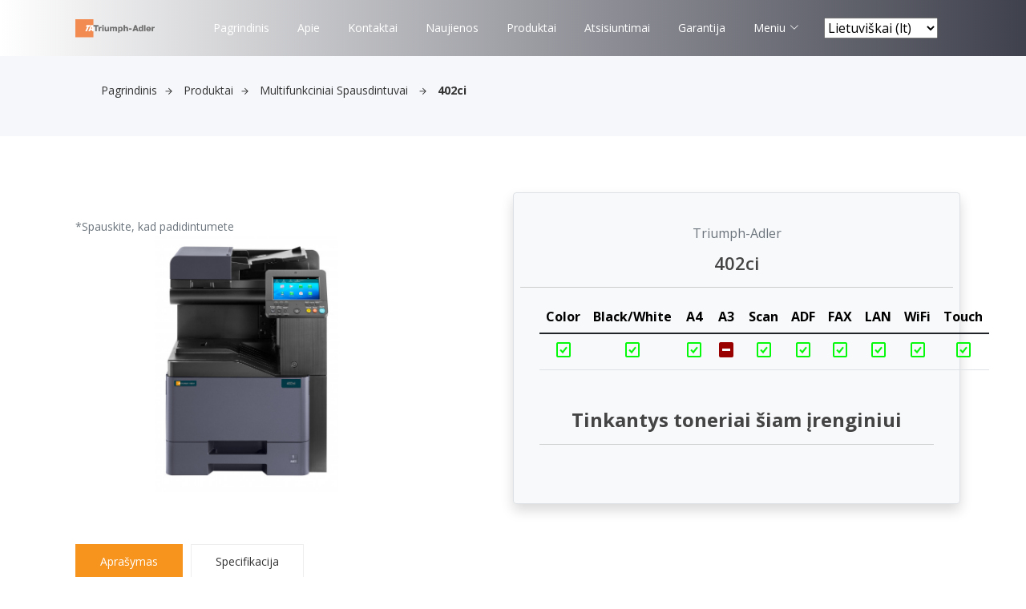

--- FILE ---
content_type: text/html; charset=utf-8
request_url: https://www.triumph-adler.lv/products/Multifunkciniai%20spausdintuvai/402ci/
body_size: 69182
content:

<!DOCTYPE html>
<html lang="en">

  
  
  

  <head>
    <meta charset="utf-8">
    <meta content="width=device-width, initial-scale=1.0" name="viewport">
    <meta name="theme-color" content="#ef6603">

    

<title>Triumph-Adler | 402ci</title>


    

<meta content="402ci - The 402ci A4 colour multifunctional boasts a number of flexibly extensible ancillaries from input to output. It is yours to choose from various original feeders: either an automatically recirculating one or one of two dual scanners that prevent your originals from damage. In terms of output the various finishing options include stapling as well as punching, if required. On top of all that the 402ci supports communication via NFC or Wi-Fi and ensures that your sensitive data are well protected at all times." name="description">


    

<meta content="402ci, Triumphadler, Office Equipment Solutions Baltia, TA" name="keywords">



    <!-- Favicons -->
    <link href="https://oes-bucket.s3.amazonaws.com/main/images/TA_favicon.png" rel="icon">
    <link href="https://oes-bucket.s3.amazonaws.com/main/images/apple-touch-icon.png" rel="apple-touch-icon">

    <!-- Google Fonts -->
    <link href="https://fonts.googleapis.com/css?family=Open+Sans:300,300i,400,400i,600,600i,700,700i|Raleway:300,300i,400,400i,500,500i,600,600i,700,700i|Poppins:300,300i,400,400i,500,500i,600,600i,700,700i" rel="stylesheet">

    <!-- Fontawesome -->
    <script src="https://kit.fontawesome.com/d18777c5e0.js" crossorigin="anonymous"></script>
    
    <!-- Vendor CSS Files -->
    <link href="https://cdn.jsdelivr.net/npm/bootstrap@5.3.3/dist/css/bootstrap.min.css" rel="stylesheet" integrity="sha384-QWTKZyjpPEjISv5WaRU9OFeRpok6YctnYmDr5pNlyT2bRjXh0JMhjY6hW+ALEwIH" crossorigin="anonymous">    <link href="https://oes-bucket.s3.amazonaws.com/main/assets/animate.css/animate.min.css" rel="stylesheet">
    <link href="https://oes-bucket.s3.amazonaws.com/main/assets/aos/aos.css" rel="stylesheet">
    <link href="https://oes-bucket.s3.amazonaws.com/main/assets/bootstrap/css/bootstrap.min.css" rel="stylesheet">
    <link href="https://oes-bucket.s3.amazonaws.com/main/assets/bootstrap-icons/bootstrap-icons.css" rel="stylesheet">
    <link href="https://oes-bucket.s3.amazonaws.com/main/assets/boxicons/css/boxicons.min.css" rel="stylesheet">
    <link href="https://oes-bucket.s3.amazonaws.com/main/assets/glightbox/css/glightbox.min.css" rel="stylesheet">
    <link href="https://oes-bucket.s3.amazonaws.com/main/assets/remixicon/remixicon.css" rel="stylesheet">
    <link href="https://oes-bucket.s3.amazonaws.com/main/assets/swiper/swiper-bundle.min.css" rel="stylesheet">
    <link href="https://oes-bucket.s3.amazonaws.com/main/assets/flex-slider/flexslider.css" rel="stylesheet">
    <link href="https://oes-bucket.s3.amazonaws.com/main/assets/owl-carousel/owl-carousel.css" rel="stylesheet">

    <!-- Template Styles -->
    <link href="https://oes-bucket.s3.amazonaws.com/main/styles/base-style.css" rel="stylesheet">
    <link href="https://oes-bucket.s3.amazonaws.com/main/styles/custom-style.css" rel="stylesheet">

    <!-- Extra HEAD Tag -->
    

<link href="https://oes-bucket.s3.amazonaws.com/main/styles/product-details-style.css" rel="stylesheet">
<link href="https://oes-bucket.s3.amazonaws.com/main/assets/themify-icons/themify-icons.css" rel="stylesheet">

<script src="https://cdnjs.cloudflare.com/ajax/libs/viewerjs/1.10.5/viewer.min.js"
  integrity="sha512-i5q29evO2Z4FHGCO+d5VLrwgre/l+vaud5qsVqQbPXvHmD9obORDrPIGFpP2+ep+HY+z41kAmVFRHqQAjSROmA=="
  crossorigin="anonymous" referrerpolicy="no-referrer"></script>

<link rel="stylesheet" href="https://cdnjs.cloudflare.com/ajax/libs/viewerjs/1.10.5/viewer.css"
  integrity="sha512-c7kgo7PyRiLnl7mPdTDaH0dUhJMpij4aXRMOHmXaFCu96jInpKc8sZ2U6lby3+mOpLSSlAndRtH6dIonO9qVEQ=="
  crossorigin="anonymous" referrerpolicy="no-referrer" />


  </head>

  <body>

    <!-- ======= Header ======= -->
    <header id="header" class="fixed-top d-flex align-items-center ">
      <div class="container d-flex align-items-center justify-content-between">

        <div class="logo">
          <a href="/"><img class="img img-responsive h-100" style="width: 65%; margin-top: 5%;" src="https://oes-bucket.s3.amazonaws.com/main/images/TA_logo.png" alt="triumph-adler"></a>
        </div>

        <nav id="navbar" class="navbar">
          <ul>
            <li><a class="nav-link scrollto" href="/#hero">Pagrindinis</a></li>
            <li><a class="nav-link scrollto" href="/#about">Apie</a></li>
            <li><a class="nav-link scrollto" href="/#contact">Kontaktai</a></li>
            <li><a class="nav-link" href="/news/">Naujienos</a></li>
            <li><a class="nav-link" href="/products/">Produktai</a></li>
            <li><a class="nav-link" href="/downloads/">Atsisiuntimai</a></li>
            <li><a class="nav-link" href="/warranty/">Garantija</a></li>
            <li class="dropdown"><a href="#"><span>Meniu</span> <i class="bi bi-chevron-down"></i></a>
              <ul>
                
                  <ul>
                    
                  </ul>
                </li>
                
                <li><a href="/tickets/new-ticket/">Registruoti gedimą</a></li>
                
                <!-- <li><a href="#">Drop Down 2</a></li> -->
              </ul>
            </li>
            <li class="nav-link">
              <form action="/i18n/setlang/" method="post"><input type="hidden" name="csrfmiddlewaretoken" value="iaGj1g769ddHLWg1PjAVH9gBTfQPhPUn6RFwlSuQdC3lxsQWobH1le3sFuy2GZTK">
                <input name="next" type="hidden" value="">
                <select name="language" onchange="this.form.submit()">
                    
                        <option value="lt" selected>
                            Lietuviškai (lt)
                        </option>
                    
                        <option value="en">
                            English (en)
                        </option>
                    
                        <option value="lv">
                            Latviešu (lv)
                        </option>
                    
                        <option value="et">
                            Eesti (et)
                        </option>
                    
                        <option value="fi">
                            Suomi (fi)
                        </option>
                    
                        <option value="ru">
                            Русский (ru)
                        </option>
                    
                        <option value="uk">
                            Українська (uk)
                        </option>
                    
                </select>
              </form>
          </li>
          </ul>
          <i class="bi bi-list mobile-nav-toggle"></i>
        </nav><!-- .navbar -->

      </div>
    </header><!-- End Header -->

    <main id="main">

      <div style="margin-top: 3.6%; margin-bottom: 7%;">
          <!-- NOTIFICATIONS & ALERTS -->
          
      
          <!-- DYNAMIC CONTENT FOR DJANGO BACKEND -->
          

<!-- Breadcrumbs -->
<div class="breadcrumbs">
  <div class="container">
    <div class="row">
      <div class="col-12">
        <div class="bread-inner">
          <ul class="bread-list">
            <li>
              <a href="/">Pagrindinis<i class="ti-arrow-right"></i></a>
            </li>
            <li>
              <a href="/products/">Produktai<i class="ti-arrow-right"></i></a>
            </li>
            <li>
              <a href="/products/?search=&category=Multifunkciniai spausdintuvai">
                 
                 
                Multifunkciniai spausdintuvai
                
                <i class="ti-arrow-right"></i>
              </a>
            </li>
            <li class="active"><a
                href="#"><b>402ci</b></a>
            </li>
          </ul>
        </div>
      </div>
    </div>
  </div>
</div>
<!-- End Breadcrumbs -->

<!-- Shop Single -->
<section class="shop single section">
  <div class="container">
    <div class="row">
      <div class="col-12">
        <div class="row">
          <div class="col-lg-6 col-12">
            <!-- Product Slider -->
            <div class="product-gallery">
              <!-- Images slider -->
              <div class="flexslider-thumbnails">
                <small class="text-muted">*Spauskite, kad padidintumete</small>
                <ul class="slides" id="productImages">
                  
                  <li data-thumb="https://oes-bucket.s3.amazonaws.com/products_images/aaf46b3e-d457-4cf6-a22b-8c0656effc1a.jfif" rel="adjustX:10, adjustY:10">
                    <img src="https://oes-bucket.s3.amazonaws.com/products_images/aaf46b3e-d457-4cf6-a22b-8c0656effc1a.jfif" alt="" />
                  </li>
                  
                  
                  
                  
                  
                </ul>
              </div>
              <!-- End Images slider -->
            </div>
            <!-- End Product slider -->
          </div>
          <div class="col-lg-6 col-12 bg-light p-2 border rounded shadow">
            <div class="product-des">
              <div class="short text-center">
                <p class="text-muted">Triumph-Adler</p>
                <h4>402ci</h4>
                <hr>
              </div>
              <div class="container text-left">
                <!-- Product attributes -->
                <table class="table table-hover text-center">
                  <thead>
                    <tr>
                      <th scope="col">Color</th>
                      <th scope="col">Black/White</th>
                      <th scope="col">A4</th>
                      <th scope="col">A3</th>
                      <th scope="col">Scan</th>
                      <th scope="col">ADF</th>
                      <th scope="col">FAX</th>
                      <th scope="col">LAN</th>
                      <th scope="col">WiFi</th>
                      <th scope="col">Touch</th>
                    </tr>
                  </thead>
                  <tbody>
                    <tr>
                      <th scope="row"> <i class='bx bx-check-square' style='color:#05f90b; font-size: 24px;'></i> </th>
                      <td> <i class='bx bx-check-square' style='color:#05f90b; font-size: 24px;'></i> </td>
                      <td> <i class='bx bx-check-square' style='color:#05f90b; font-size: 24px;'></i> </td>
                      <td> <i class='bx bxs-minus-square' style='color:#990000; font-size: 24px;'></i> </td>
                      <td> <i class='bx bx-check-square' style='color:#05f90b; font-size: 24px;'></i> </td>
                      <td> <i class='bx bx-check-square' style='color:#05f90b; font-size: 24px;'></i> </td>
                      <td> <i class='bx bx-check-square' style='color:#05f90b; font-size: 24px;'></i> </td>
                      <td> <i class='bx bx-check-square' style='color:#05f90b; font-size: 24px;'></i> </td>
                      <td> <i class='bx bx-check-square' style='color:#05f90b; font-size: 24px;'></i> </td>
                      <td> <i class='bx bx-check-square' style='color:#05f90b; font-size: 24px;'></i> </td>
                    </tr>
                  </tbody>
                </table>
              </div>
              <!--/ End Description -->
            </div>
            <div class="container text-center mt-5">
              <h4><b>Tinkantys toneriai šiam įrenginiui</b></h4>
              <hr>
              <div class="owl-carousel popular-slider">
                
              </div>
            </div>
          </div>
        </div>
        <div class="row">
          <div class="col-12">
            <div class="product-info">
              <div class="nav-main">
                <!-- Tab Nav -->
                <ul class="nav nav-tabs" id="myTab" role="tablist">
                  <li class="nav-item">
                    <a class="nav-link active" data-bs-toggle="tab" href="#description" role="tab">Aprašymas</a>
                  </li>
                  <li class="nav-item">
                    <a class="nav-link" id="reviews-tab" data-bs-toggle="tab" href="#reviews"
                      role="tab">Specifikacija</a>
                  </li>
                </ul>
                <!--/ End Tab Nav -->
              </div>
              <div class="tab-content" id="myTabContent">
                <!-- Description Tab -->
                <div class="tab-pane fade show active" id="description" role="tabpanel">
                  <div class="tab-single">
                    <div class="row">
                      <div class="col-12">
                        <div class="single-des">
                          <p>The 402ci A4 colour multifunctional boasts a number of flexibly extensible ancillaries from input to output. It is yours to choose from various original feeders: either an automatically recirculating one or one of two dual scanners that prevent your originals from damage. In terms of output the various finishing options include stapling as well as punching, if required. On top of all that the 402ci supports communication via NFC or Wi-Fi and ensures that your sensitive data are well protected at all times.</p>
                        </div>
                      </div>
                    </div>
                  </div>
                </div>
                <!--/ End Description Tab -->
                <!-- Reviews Tab -->
                <div class="tab-pane fade" id="reviews" role="tabpanel">
                  <div class="tab-single review-panel">
                    <div class="row">
                      <div class="col-12">
                        <div class="ratting-main">
                          <div>
                            <table
                            class="table table-responsive table-sm table-striped table-hover border text-center shadow bg-white">
                            <tbody>
                              
                              <tr>
                                <td width="50%"><b>Type</b></td>
                                <td width="50%">Desktop</td>
                              </tr>
                              
                              <tr>
                                <td width="50%"><b>Function</b></td>
                                <td width="50%">Copy, print, scan, optional: fax</td>
                              </tr>
                              
                              <tr>
                                <td width="50%"><b>Print technology</b></td>
                                <td width="50%">Laser colour and b/w</td>
                              </tr>
                              
                              <tr>
                                <td width="50%"><b>Original format</b></td>
                                <td width="50%">max A4 from platen glass</td>
                              </tr>
                              
                              <tr>
                                <td width="50%"><b>Print speed (DIN-A4, Simplex) B/W</b></td>
                                <td width="50%">40 b/w-pages/min.</td>
                              </tr>
                              
                              <tr>
                                <td width="50%"><b>Copy speed (DIN-A4, Simplex) B/W</b></td>
                                <td width="50%">40 b/w-pages/min.</td>
                              </tr>
                              
                              <tr>
                                <td width="50%"><b>Print speed (DIN-A4, Duplex) B/W</b></td>
                                <td width="50%">40 b/w-pages/min.</td>
                              </tr>
                              
                              <tr>
                                <td width="50%"><b>Copy speed (DIN-A4, Duplex) B/W</b></td>
                                <td width="50%">40 b/w-pages/min.</td>
                              </tr>
                              
                              <tr>
                                <td width="50%"><b>Print speed (DIN-A4, Simplex) Colour</b></td>
                                <td width="50%">40 colour pages/min</td>
                              </tr>
                              
                              <tr>
                                <td width="50%"><b>Copy speed (DIN-A4, Simplex) Colour</b></td>
                                <td width="50%">40 colour pages/min</td>
                              </tr>
                              
                              <tr>
                                <td width="50%"><b>Print speed (DIN-A4, Duplex) Colour</b></td>
                                <td width="50%">40 colour pages/min</td>
                              </tr>
                              
                              <tr>
                                <td width="50%"><b>Copy speed (DIN-A4, Duplex) Colour</b></td>
                                <td width="50%">40 colour pages/min</td>
                              </tr>
                              
                              <tr>
                                <td width="50%"><b>1st page (printing, colour)</b></td>
                                <td width="50%">6.4 seconds</td>
                              </tr>
                              
                              <tr>
                                <td width="50%"><b>1st page (printing, b/w)</b></td>
                                <td width="50%">5.4 seconds</td>
                              </tr>
                              
                              <tr>
                                <td width="50%"><b>1st page (copying, colour)</b></td>
                                <td width="50%">6.9 seconds</td>
                              </tr>
                              
                              <tr>
                                <td width="50%"><b>1st page (copying, b/w)</b></td>
                                <td width="50%">5.8 seconds</td>
                              </tr>
                              
                              <tr>
                                <td width="50%"><b>Warm-up time</b></td>
                                <td width="50%">24 seconds</td>
                              </tr>
                              
                              <tr>
                                <td width="50%"><b>Copy resolution</b></td>
                                <td width="50%">max 600 x 600 dpi</td>
                              </tr>
                              
                              <tr>
                                <td width="50%"><b>Greyscales</b></td>
                                <td width="50%">256</td>
                              </tr>
                              
                              <tr>
                                <td width="50%"><b>Paper feed (Universal cassettes amount)</b></td>
                                <td width="50%">1 x 500 sheet</td>
                              </tr>
                              
                              <tr>
                                <td width="50%"><b>Paper feed (1st cassette types)</b></td>
                                <td width="50%">A6R-A4</td>
                              </tr>
                              
                              <tr>
                                <td width="50%"><b>Paper feed (Multi-Bypass amount)</b></td>
                                <td width="50%">100 sheet multi-bypass (A6R-A3)</td>
                              </tr>
                              
                              <tr>
                                <td width="50%"><b>Paper feed (Multi-Bypass types)</b></td>
                                <td width="50%">A6R-A4 [min 70 x 148 mm, max 216 x 356 mm], Banner: max 216 mm (width) x 1,220 mm (length)</td>
                              </tr>
                              
                              <tr>
                                <td width="50%"><b>Paper weights (Universal cassette min)</b></td>
                                <td width="50%">60 g/m²</td>
                              </tr>
                              
                              <tr>
                                <td width="50%"><b>Paper weights (Universal cassette max)</b></td>
                                <td width="50%">220 g/m²</td>
                              </tr>
                              
                              <tr>
                                <td width="50%"><b>Paper weights (Multi-Bypass min)</b></td>
                                <td width="50%">60 g/m²</td>
                              </tr>
                              
                              <tr>
                                <td width="50%"><b>Paper weights (Multi-Bypass max)</b></td>
                                <td width="50%">220 g/m²</td>
                              </tr>
                              
                              <tr>
                                <td width="50%"><b>Paper weights (Duplex min)</b></td>
                                <td width="50%">60 g/m²</td>
                              </tr>
                              
                              <tr>
                                <td width="50%"><b>Paper weights (Duplex max)</b></td>
                                <td width="50%">220 g/m²</td>
                              </tr>
                              
                              <tr>
                                <td width="50%"><b>Paper weights (Banner min)</b></td>
                                <td width="50%">129 g/m²</td>
                              </tr>
                              
                              <tr>
                                <td width="50%"><b>Paper weights (Banner max)</b></td>
                                <td width="50%">163 g/m²</td>
                              </tr>
                              
                              <tr>
                                <td width="50%"><b>Paper output</b></td>
                                <td width="50%">500 sheet A4</td>
                              </tr>
                              
                              <tr>
                                <td width="50%"><b>System memory (RAM)</b></td>
                                <td width="50%">4 GB</td>
                              </tr>
                              
                              <tr>
                                <td width="50%"><b>System memory (SSD)</b></td>
                                <td width="50%">8 GB</td>
                              </tr>
                              
                              <tr>
                                <td width="50%"><b>System memory (HDD)</b></td>
                                <td width="50%">320 GB</td>
                              </tr>
                              
                              <tr>
                                <td width="50%"><b>Continuous copying (min)</b></td>
                                <td width="50%">1</td>
                              </tr>
                              
                              <tr>
                                <td width="50%"><b>Continuous copying (max)</b></td>
                                <td width="50%">9999</td>
                              </tr>
                              
                              <tr>
                                <td width="50%"><b>Zoom (min)</b></td>
                                <td width="50%">25 %</td>
                              </tr>
                              
                              <tr>
                                <td width="50%"><b>Zoom (max)</b></td>
                                <td width="50%">400 %</td>
                              </tr>
                              
                              <tr>
                                <td width="50%"><b>Zoom (step)</b></td>
                                <td width="50%">1 %</td>
                              </tr>
                              
                              <tr>
                                <td width="50%"><b>Functions</b></td>
                                <td width="50%">Adjustable colour touch screen (10.1 inch), duplex, job reservation, job programs, continuous scan, skip blank pages, N-up, quiet mode (half speed mode), login by function, 1000 management codes, encryption/overwriting of hard disk data (Data Security Kit and Trusted Platform Module)</td>
                              </tr>
                              
                              <tr>
                                <td width="50%"><b>Dimensions (height)</b></td>
                                <td width="50%">612.8 mm</td>
                              </tr>
                              
                              <tr>
                                <td width="50%"><b>Dimensions (width)</b></td>
                                <td width="50%">550 mm</td>
                              </tr>
                              
                              <tr>
                                <td width="50%"><b>Dimensions (depth)</b></td>
                                <td width="50%">550 mm</td>
                              </tr>
                              
                              <tr>
                                <td width="50%"><b>Weight</b></td>
                                <td width="50%">49.3 kg</td>
                              </tr>
                              
                              <tr>
                                <td width="50%"><b>Mains voltage</b></td>
                                <td width="50%">220/240 V</td>
                              </tr>
                              
                              <tr>
                                <td width="50%"><b>Utility frequency</b></td>
                                <td width="50%">50/60 Hz</td>
                              </tr>
                              
                              <tr>
                                <td width="50%"><b>Power consumption (max)</b></td>
                                <td width="50%">1404 W</td>
                              </tr>
                              
                              <tr>
                                <td width="50%"><b>Power consumption (busy)</b></td>
                                <td width="50%">652 W</td>
                              </tr>
                              
                              <tr>
                                <td width="50%"><b>Power consumption (standby)</b></td>
                                <td width="50%">84 W</td>
                              </tr>
                              
                              <tr>
                                <td width="50%"><b>Power consumption (sleep)</b></td>
                                <td width="50%">0.7 W</td>
                              </tr>
                              
                              <tr>
                                <td width="50%"><b>Power consumption (TEC)</b></td>
                                <td width="50%">0.55 kwh/week</td>
                              </tr>
                              
                              <tr>
                                <td width="50%"><b>Noise level (busy, b/w)</b></td>
                                <td width="50%">51.4 dB(A)</td>
                              </tr>
                              
                              <tr>
                                <td width="50%"><b>Noise level (busy, colour)</b></td>
                                <td width="50%">52 dB(A)</td>
                              </tr>
                              
                              <tr>
                                <td width="50%"><b>Noise level (standby)</b></td>
                                <td width="50%">undefined dB(A)</td>
                              </tr>
                              
                              <tr>
                                <td width="50%"><b>Safety</b></td>
                                <td width="50%">GS/TÜV, CE</td>
                              </tr>
                              
                              <tr>
                                <td width="50%"><b>Type</b></td>
                                <td width="50%">Integrated within the system</td>
                              </tr>
                              
                              <tr>
                                <td width="50%"><b>Print format</b></td>
                                <td width="50%">A6R-A4</td>
                              </tr>
                              
                              <tr>
                                <td width="50%"><b>Print resolution (min)</b></td>
                                <td width="50%">600 x 600 dpi</td>
                              </tr>
                              
                              <tr>
                                <td width="50%"><b>Print resolution (max)</b></td>
                                <td width="50%">1,200 x 1,200 dpi (reduced speed)</td>
                              </tr>
                              
                              <tr>
                                <td width="50%"><b>Processor</b></td>
                                <td width="50%">Freescale QorIQ T1024 (Dual Core) 1.0 GHz</td>
                              </tr>
                              
                              <tr>
                                <td width="50%"><b>Interfaces</b></td>
                                <td width="50%">USB 2.0, 10/100/1000BaseTX, USB host (3), NFC</td>
                              </tr>
                              
                              <tr>
                                <td width="50%"><b>Network protocols</b></td>
                                <td width="50%">TCP/IP, Net BEUI</td>
                              </tr>
                              
                              <tr>
                                <td width="50%"><b>Operating systems</b></td>
                                <td width="50%">Windows 7, Windows 8, Windows 8.1, Windows 10, Server 2008 R2, Server 2012 R2, Server 2016, Server 2019, Novell NetWare, Linux, Mac ex OS 10.9</td>
                              </tr>
                              
                              <tr>
                                <td width="50%"><b>Emulations</b></td>
                                <td width="50%">PCL6 (PCL 5c, XL), KPDL 3 (PostScript 3 compatible), PRESCRIBE Ilc, PDF 1.7, XPS, Open XPS</td>
                              </tr>
                              
                              <tr>
                                <td width="50%"><b>Functions</b></td>
                                <td width="50%">200 dpi, USB direct printing, PDF/XPS direct printing, printing of e-mails, private printing, barcode printing, quiet mode (half speed mode), Mobile Print (Android, iOS)/Apple AirPrint, Google Cloud Print, NFC, Wi-Fi</td>
                              </tr>
                              
                              <tr>
                                <td width="50%"><b>Scan type</b></td>
                                <td width="50%">CCD colour and b/w</td>
                              </tr>
                              
                              <tr>
                                <td width="50%"><b>Scan format</b></td>
                                <td width="50%">max A4</td>
                              </tr>
                              
                              <tr>
                                <td width="50%"><b>Scan speed (Feeder 1, simplex, colour)</b></td>
                                <td width="50%">65 DIN-A4-image pages/min. in 300 dpi</td>
                              </tr>
                              
                              <tr>
                                <td width="50%"><b>Scan speed (Feeder 1, simplex, b/w)</b></td>
                                <td width="50%">85 DIN-A4-image pages/min. in 300 dpi</td>
                              </tr>
                              
                              <tr>
                                <td width="50%"><b>Scan speed (Feeder 1, duplex, colour)</b></td>
                                <td width="50%">130 DIN-A4-image pages/min. in 300 dpi</td>
                              </tr>
                              
                              <tr>
                                <td width="50%"><b>Scan speed (Feeder 1, duplex, b/w)</b></td>
                                <td width="50%">170 DIN-A4-image pages/min. in 300 dpi</td>
                              </tr>
                              
                              <tr>
                                <td width="50%"><b>Optional feeder 1</b></td>
                                <td width="50%">DP-5130</td>
                              </tr>
                              
                              <tr>
                                <td width="50%"><b>Scan speed (Feeder 2, simplex, colour)</b></td>
                                <td width="50%">60 DIN-A4-image pages/min. in 300 dpi</td>
                              </tr>
                              
                              <tr>
                                <td width="50%"><b>Scan speed (Feeder 2, simplex, b/w)</b></td>
                                <td width="50%">60 DIN-A4-image pages/min. in 300 dpi</td>
                              </tr>
                              
                              <tr>
                                <td width="50%"><b>Scan speed (Feeder 2, duplex, colour)</b></td>
                                <td width="50%">120 DIN-A4-image pages/min. in 300 dpi</td>
                              </tr>
                              
                              <tr>
                                <td width="50%"><b>Scan speed (Feeder 2, duplex, b/w)</b></td>
                                <td width="50%">120 DIN-A4-image pages/min. in 300 dpi</td>
                              </tr>
                              
                              <tr>
                                <td width="50%"><b>Optional feeder</b></td>
                                <td width="50%">DP-5120</td>
                              </tr>
                              
                              <tr>
                                <td width="50%"><b>Scan resolution</b></td>
                                <td width="50%">200 dpi, 300 dpi, 400 dpi, 600 dpi</td>
                              </tr>
                              
                              <tr>
                                <td width="50%"><b>Scan mode</b></td>
                                <td width="50%">Photo, text, photo/text, optimised for OCR</td>
                              </tr>
                              
                              <tr>
                                <td width="50%"><b>File types</b></td>
                                <td width="50%">TIFF, JPEG, PDF, high compression PDF, encrypted PDF, XPS, OpenXPS, text-searchable PDF</td>
                              </tr>
                              
                              <tr>
                                <td width="50%"><b>Interfaces</b></td>
                                <td width="50%">10/100/1000BaseTX, USB 2.0</td>
                              </tr>
                              
                              <tr>
                                <td width="50%"><b>Network protocol</b></td>
                                <td width="50%">TCP/IP</td>
                              </tr>
                              
                              <tr>
                                <td width="50%"><b>Operating systems</b></td>
                                <td width="50%">Windows 7, Windows 8, Windows 8.1, Windows 10, Server 2008 R2, Server 2012 R2, Server 2016, Server 2019</td>
                              </tr>
                              
                              <tr>
                                <td width="50%"><b>Functions</b></td>
                                <td width="50%">Scan to SMB, scan to e-mail, scan to FTP, scan to USB, TWAIN scan, WSD scan, SMTP authentication, LDAP</td>
                              </tr>
                              
                              <tr>
                                <td width="50%"><b>Type</b></td>
                                <td width="50%">optional Fax System (10X)</td>
                              </tr>
                              
                              <tr>
                                <td width="50%"><b>Compatibility</b></td>
                                <td width="50%">Super G3</td>
                              </tr>
                              
                              <tr>
                                <td width="50%"><b>Original format</b></td>
                                <td width="50%">max A4</td>
                              </tr>
                              
                              <tr>
                                <td width="50%"><b>Modem speed</b></td>
                                <td width="50%">33.6 kbps</td>
                              </tr>
                              
                              <tr>
                                <td width="50%"><b>Transmission speed</b></td>
                                <td width="50%">3 seconds or less using JBIG</td>
                              </tr>
                              
                              <tr>
                                <td width="50%"><b>Compression method</b></td>
                                <td width="50%">JBIG, MMR, MR, MH</td>
                              </tr>
                              
                              <tr>
                                <td width="50%"><b>Fax resolution</b></td>
                                <td width="50%">max 600 x 600 dpi</td>
                              </tr>
                              
                              <tr>
                                <td width="50%"><b>Fax memory</b></td>
                                <td width="50%">170 MB</td>
                              </tr>
                              
                              <tr>
                                <td width="50%"><b>Abbreviated dial</b></td>
                                <td width="50%">2000 numbers</td>
                              </tr>
                              
                              <tr>
                                <td width="50%"><b>One touch dial</b></td>
                                <td width="50%">1000 numbers</td>
                              </tr>
                              
                              <tr>
                                <td width="50%"><b>Group dial</b></td>
                                <td width="50%">500 numbers</td>
                              </tr>
                              
                              <tr>
                                <td width="50%"><b>Operating systems</b></td>
                                <td width="50%">Windows 7, Windows 8, Windows 8.1, Windows 10, Server 2008 R2, Server 2012 R2, Server 2016, Server 2019</td>
                              </tr>
                              
                              <tr>
                                <td width="50%"><b>Functions</b></td>
                                <td width="50%">Network fax driver, automatic redialling, delayed transmission, max 2 fax kits for parallel transmission and reception</td>
                              </tr>
                              
                              <tr>
                                <td width="50%"><b>Original feeder</b></td>
                                <td width="50%">DP-5100 document processor with automatic reverse function (A6R-A4, banner paper up to 1,900 mm [length], capacity: 75 sheet A4, paper weight 50-120 g/m²), DP-5120 document processor with simultaneous duplex scanning (A6R-A4, banner paper up to 1,900 mm [length], capacity: 100 sheet A4, paper weight 50-120 g/m²), DP-5130 document processor with simultaneous duplex scanning, double feed and staple detection sensors (A6R-A4, banner paper up to 1,900 mm [length], capacity: 270 sheet A4, paper weight 50-120 g/m²)</td>
                              </tr>
                              
                              <tr>
                                <td width="50%"><b>Finisher</b></td>
                                <td width="50%">DF-5100 internal finisher (capacity: 300 sheet A4, stapling max 50 sheet A4), DF-5110 (capacity: 1,000 sheet A4, stapling max 50 sheet A4), DF-5120 (capacity: 3,200 sheet A4, stapling max 50 sheet A4, manual stapling also available, 2-/4-hole punching), PH-5110 hole punch unit for DF-5110 (2-/4-hole punching), MT-5100 multi tray (500 sheet + 5 x 100 sheet A4; cannot be combined with DF-5100/DF-5110/DF-5210/JS-5100)</td>
                              </tr>
                              
                              <tr>
                                <td width="50%"><b>Job Separator</b></td>
                                <td width="50%">JS-5100 (capacity: 100 sheet A4)</td>
                              </tr>
                              
                              <tr>
                                <td width="50%"><b>Paper feed</b></td>
                                <td width="50%">PF-5120 (1 x 500 sheet universal cassettes [A6R-A4]), PF-5130 (2 x 500 sheet universal cassettes [A6R-A4]), PF-5140 (2,000 sheet large capacity tray [A4]), 1 x PF-5120 is required for installation of PF-5130 or PF-5140!</td>
                              </tr>
                              
                              <tr>
                                <td width="50%"><b>Other options</b></td>
                                <td width="50%">Card authentication kit (B), Card reader holder (11), Scan extension kit (A), UG-33 ThinPrint® kit, UG-34 Emulation option kit, IB-50 Gigabit Ethernet card, IB-35/IB-51 WLAN card, Internet fax kit (A), NK-7100(B) Numeric Keyboard (10 keys), DT-5100 document tray, cabinet no. 74 (high), cabinet no. 75 (low)</td>
                              </tr>
                              
                            </tbody>
                          </table>
                          </div>
                        </div>
                      </div>
                    </div>
                  </div>
                </div>
                <!--/ End Reviews Tab -->
              </div>
            </div>
          </div>
        </div>
      </div>
    </div>
  </div>
</section>
<!--/ End Shop Single -->

<!-- Start Most Popular -->
<div class="product-area most-popular related-product section">
  <div class="container">
    <div class="row">
      <div class="col-12">
        <div class="section-title">
          <h2>Panašūs produktai</h2>
        </div>
      </div>
    </div>
    <div class="row">
      <div class="col-12">
        <div class="owl-carousel popular-slider border">
          
          <!-- Start Single Product -->
          <div class="single-product">
            <div class="product-img">
              <a
                href="/products/Multifunkciniai%20spausdintuvai/p-4020-mfp/">
                <img class="default-img" src="https://oes-bucket.s3.amazonaws.com/products_images/0128d49b-eada-461d-9544-9d0bdd1a826f.jfif"
                  alt="P-4020 MFP" />
              </a>
            </div>
            <div class="product-content text-center">
              <h3>
                <a href="#">P-4020 MFP</a>
              </h3>
            </div>
          </div>
          <!-- End Single Product -->
          
          <!-- Start Single Product -->
          <div class="single-product">
            <div class="product-img">
              <a
                href="/products/Multifunkciniai%20spausdintuvai/p-c3066i-mfp/">
                <img class="default-img" src="https://oes-bucket.s3.amazonaws.com/products_images/01173a94-21d1-4462-889e-b6837ce53b91.jfif"
                  alt="P-C3066i MFP" />
              </a>
            </div>
            <div class="product-content text-center">
              <h3>
                <a href="#">P-C3066i MFP</a>
              </h3>
            </div>
          </div>
          <!-- End Single Product -->
          
          <!-- Start Single Product -->
          <div class="single-product">
            <div class="product-img">
              <a
                href="/products/Multifunkciniai%20spausdintuvai/p-4025w-mfp/">
                <img class="default-img" src="https://oes-bucket.s3.amazonaws.com/products_images/94d76112-d644-4902-8341-3d09de36a5f9.jfif"
                  alt="P-4025w MFP" />
              </a>
            </div>
            <div class="product-content text-center">
              <h3>
                <a href="#">P-4025w MFP</a>
              </h3>
            </div>
          </div>
          <!-- End Single Product -->
          
          <!-- Start Single Product -->
          <div class="single-product">
            <div class="product-img">
              <a
                href="/products/Multifunkciniai%20spausdintuvai/357ci/">
                <img class="default-img" src="https://oes-bucket.s3.amazonaws.com/products_images/9c20b134-3729-41a9-90cb-048ef5570d1a.jfif"
                  alt="357ci" />
              </a>
            </div>
            <div class="product-content text-center">
              <h3>
                <a href="#">357ci</a>
              </h3>
            </div>
          </div>
          <!-- End Single Product -->
          
          <!-- Start Single Product -->
          <div class="single-product">
            <div class="product-img">
              <a
                href="/products/Multifunkciniai%20spausdintuvai/6008ci/">
                <img class="default-img" src="https://oes-bucket.s3.amazonaws.com/products_images/4b0cdcb6-da9b-4e39-a709-f3240aaaeb94.jfif"
                  alt="6008ci" />
              </a>
            </div>
            <div class="product-content text-center">
              <h3>
                <a href="#">6008ci</a>
              </h3>
            </div>
          </div>
          <!-- End Single Product -->
          
          <!-- Start Single Product -->
          <div class="single-product">
            <div class="product-img">
              <a
                href="/products/Multifunkciniai%20spausdintuvai/p-6038i-mfp/">
                <img class="default-img" src="https://oes-bucket.s3.amazonaws.com/products_images/33a4bd67-9a0c-45cc-b948-fbe824819bce.jfif"
                  alt="P-6038i MFP" />
              </a>
            </div>
            <div class="product-content text-center">
              <h3>
                <a href="#">P-6038i MFP</a>
              </h3>
            </div>
          </div>
          <!-- End Single Product -->
          
          <!-- Start Single Product -->
          <div class="single-product">
            <div class="product-img">
              <a
                href="/products/Multifunkciniai%20spausdintuvai/3508ci/">
                <img class="default-img" src="https://oes-bucket.s3.amazonaws.com/products_images/eebe9a00-a9f6-401e-9ed3-1b12750e04f5.jfif"
                  alt="3508ci" />
              </a>
            </div>
            <div class="product-content text-center">
              <h3>
                <a href="#">3508ci</a>
              </h3>
            </div>
          </div>
          <!-- End Single Product -->
          
          <!-- Start Single Product -->
          <div class="single-product">
            <div class="product-img">
              <a
                href="/products/Multifunkciniai%20spausdintuvai/p-c3566i-mfp/">
                <img class="default-img" src="https://oes-bucket.s3.amazonaws.com/products_images/852002b0-3f56-42b8-b87a-58a1b33b09ab_1.jfif"
                  alt="P-C3566i MFP" />
              </a>
            </div>
            <div class="product-content text-center">
              <h3>
                <a href="#">P-C3566i MFP</a>
              </h3>
            </div>
          </div>
          <!-- End Single Product -->
          
          <!-- Start Single Product -->
          <div class="single-product">
            <div class="product-img">
              <a
                href="/products/Multifunkciniai%20spausdintuvai/p-c2655w-mfp/">
                <img class="default-img" src="https://oes-bucket.s3.amazonaws.com/products_images/153f1464-d81f-4647-8606-5da10511e141.jfif"
                  alt="P-C2655w MFP" />
              </a>
            </div>
            <div class="product-content text-center">
              <h3>
                <a href="#">P-C2655w MFP</a>
              </h3>
            </div>
          </div>
          <!-- End Single Product -->
          
          <!-- Start Single Product -->
          <div class="single-product">
            <div class="product-img">
              <a
                href="/products/Multifunkciniai%20spausdintuvai/p-c3062i-mfp/">
                <img class="default-img" src="https://oes-bucket.s3.amazonaws.com/products_images/04f2b5a6-39cb-49d3-b99e-ea13068da275.jfif"
                  alt="P-C3062i MFP" />
              </a>
            </div>
            <div class="product-content text-center">
              <h3>
                <a href="#">P-C3062i MFP</a>
              </h3>
            </div>
          </div>
          <!-- End Single Product -->
          
          <!-- Start Single Product -->
          <div class="single-product">
            <div class="product-img">
              <a
                href="/products/Multifunkciniai%20spausdintuvai/8057i/">
                <img class="default-img" src="https://oes-bucket.s3.amazonaws.com/products_images/50f1aaae-eba2-4093-add5-983084431ce3.jfif"
                  alt="8057i" />
              </a>
            </div>
            <div class="product-content text-center">
              <h3>
                <a href="#">8057i</a>
              </h3>
            </div>
          </div>
          <!-- End Single Product -->
          
          <!-- Start Single Product -->
          <div class="single-product">
            <div class="product-img">
              <a
                href="/products/Multifunkciniai%20spausdintuvai/5058i/">
                <img class="default-img" src="https://oes-bucket.s3.amazonaws.com/products_images/69c5eff8-97ff-4b05-a7ef-df7a8fcf53a9.jfif"
                  alt="5058i" />
              </a>
            </div>
            <div class="product-content text-center">
              <h3>
                <a href="#">5058i</a>
              </h3>
            </div>
          </div>
          <!-- End Single Product -->
          
          <!-- Start Single Product -->
          <div class="single-product">
            <div class="product-img">
              <a
                href="/products/Multifunkciniai%20spausdintuvai/352ci/">
                <img class="default-img" src="https://oes-bucket.s3.amazonaws.com/products_images/9564b5c5-3754-4409-8292-8c6a781e53b7.jfif"
                  alt="352ci" />
              </a>
            </div>
            <div class="product-content text-center">
              <h3>
                <a href="#">352ci</a>
              </h3>
            </div>
          </div>
          <!-- End Single Product -->
          
          <!-- Start Single Product -->
          <div class="single-product">
            <div class="product-img">
              <a
                href="/products/Multifunkciniai%20spausdintuvai/502ci/">
                <img class="default-img" src="https://oes-bucket.s3.amazonaws.com/products_images/37b4845b-7355-44f4-ae35-d24feb7100e0.jfif"
                  alt="502ci" />
              </a>
            </div>
            <div class="product-content text-center">
              <h3>
                <a href="#">502ci</a>
              </h3>
            </div>
          </div>
          <!-- End Single Product -->
          
          <!-- Start Single Product -->
          <div class="single-product">
            <div class="product-img">
              <a
                href="/products/Multifunkciniai%20spausdintuvai/4062i/">
                <img class="default-img" src="https://oes-bucket.s3.amazonaws.com/products_images/4d9d66c2-d500-4247-917c-4f3e8ef37e50.jfif"
                  alt="4062i" />
              </a>
            </div>
            <div class="product-content text-center">
              <h3>
                <a href="#">4062i</a>
              </h3>
            </div>
          </div>
          <!-- End Single Product -->
          
          <!-- Start Single Product -->
          <div class="single-product">
            <div class="product-img">
              <a
                href="/products/Multifunkciniai%20spausdintuvai/2508ci/">
                <img class="default-img" src="https://oes-bucket.s3.amazonaws.com/products_images/b8b15059-c83a-4b77-9294-885304921b7e.jfif"
                  alt="2508ci" />
              </a>
            </div>
            <div class="product-content text-center">
              <h3>
                <a href="#">2508ci</a>
              </h3>
            </div>
          </div>
          <!-- End Single Product -->
          
          <!-- Start Single Product -->
          <div class="single-product">
            <div class="product-img">
              <a
                href="/products/Multifunkciniai%20spausdintuvai/p-4536i-mfp/">
                <img class="default-img" src="https://oes-bucket.s3.amazonaws.com/products_images/769135f2-f939-46dd-b484-c4000023781c.jfif"
                  alt="P-4536i MFP" />
              </a>
            </div>
            <div class="product-content text-center">
              <h3>
                <a href="#">P-4536i MFP</a>
              </h3>
            </div>
          </div>
          <!-- End Single Product -->
          
          <!-- Start Single Product -->
          <div class="single-product">
            <div class="product-img">
              <a
                href="/products/Multifunkciniai%20spausdintuvai/302ci/">
                <img class="default-img" src="https://oes-bucket.s3.amazonaws.com/products_images/6673c77c-fda4-4300-b725-1b923daea56d.jfif"
                  alt="302ci" />
              </a>
            </div>
            <div class="product-content text-center">
              <h3>
                <a href="#">302ci</a>
              </h3>
            </div>
          </div>
          <!-- End Single Product -->
          
          <!-- Start Single Product -->
          <div class="single-product">
            <div class="product-img">
              <a
                href="/products/Multifunkciniai%20spausdintuvai/p-4531-mfp/">
                <img class="default-img" src="https://oes-bucket.s3.amazonaws.com/products_images/65f4fb50-3677-4753-bb50-5e2b84c093f4.jfif"
                  alt="P-4531 MFP" />
              </a>
            </div>
            <div class="product-content text-center">
              <h3>
                <a href="#">P-4531 MFP</a>
              </h3>
            </div>
          </div>
          <!-- End Single Product -->
          
          <!-- Start Single Product -->
          <div class="single-product">
            <div class="product-img">
              <a
                href="/products/Multifunkciniai%20spausdintuvai/7058i/">
                <img class="default-img" src="https://oes-bucket.s3.amazonaws.com/products_images/73ae1705-7412-4f78-b367-1203cdf58cde.jfif"
                  alt="7058i" />
              </a>
            </div>
            <div class="product-content text-center">
              <h3>
                <a href="#">7058i</a>
              </h3>
            </div>
          </div>
          <!-- End Single Product -->
          
          <!-- Start Single Product -->
          <div class="single-product">
            <div class="product-img">
              <a
                href="/products/Multifunkciniai%20spausdintuvai/402ci/">
                <img class="default-img" src="https://oes-bucket.s3.amazonaws.com/products_images/aaf46b3e-d457-4cf6-a22b-8c0656effc1a.jfif"
                  alt="402ci" />
              </a>
            </div>
            <div class="product-content text-center">
              <h3>
                <a href="#">402ci</a>
              </h3>
            </div>
          </div>
          <!-- End Single Product -->
          
          <!-- Start Single Product -->
          <div class="single-product">
            <div class="product-img">
              <a
                href="/products/Multifunkciniai%20spausdintuvai/p-6038if-mfp/">
                <img class="default-img" src="https://oes-bucket.s3.amazonaws.com/products_images/ab340ad4-2c08-47af-90a2-2bb86d467b0a.jfif"
                  alt="P-6038if MFP" />
              </a>
            </div>
            <div class="product-content text-center">
              <h3>
                <a href="#">P-6038if MFP</a>
              </h3>
            </div>
          </div>
          <!-- End Single Product -->
          
          <!-- Start Single Product -->
          <div class="single-product">
            <div class="product-img">
              <a
                href="/products/Multifunkciniai%20spausdintuvai/p-4531i-mfp/">
                <img class="default-img" src="https://oes-bucket.s3.amazonaws.com/products_images/65fdd18b-19fe-464a-a6a5-342e9b2704e1.jfif"
                  alt="P-4531i MFP" />
              </a>
            </div>
            <div class="product-content text-center">
              <h3>
                <a href="#">P-4531i MFP</a>
              </h3>
            </div>
          </div>
          <!-- End Single Product -->
          
          <!-- Start Single Product -->
          <div class="single-product">
            <div class="product-img">
              <a
                href="/products/Multifunkciniai%20spausdintuvai/p-5536i-mfp/">
                <img class="default-img" src="https://oes-bucket.s3.amazonaws.com/products_images/79bd2a40-d5d0-4657-be2d-e9308322dbfc.jfif"
                  alt="P-5536i MFP" />
              </a>
            </div>
            <div class="product-content text-center">
              <h3>
                <a href="#">P-5536i MFP</a>
              </h3>
            </div>
          </div>
          <!-- End Single Product -->
          
          <!-- Start Single Product -->
          <div class="single-product">
            <div class="product-img">
              <a
                href="/products/Multifunkciniai%20spausdintuvai/3262i/">
                <img class="default-img" src="https://oes-bucket.s3.amazonaws.com/products_images/5c84fa95-9589-4e93-8f4f-5a9c4ecfe74b.jfif"
                  alt="3262i" />
              </a>
            </div>
            <div class="product-content text-center">
              <h3>
                <a href="#">3262i</a>
              </h3>
            </div>
          </div>
          <!-- End Single Product -->
          
          <!-- Start Single Product -->
          <div class="single-product">
            <div class="product-img">
              <a
                href="/products/Multifunkciniai%20spausdintuvai/5008ci/">
                <img class="default-img" src="https://oes-bucket.s3.amazonaws.com/products_images/ae83f958-7b9c-4374-9976-a14c3d2ffb2c.jfif"
                  alt="5008ci" />
              </a>
            </div>
            <div class="product-content text-center">
              <h3>
                <a href="#">5008ci</a>
              </h3>
            </div>
          </div>
          <!-- End Single Product -->
          
          <!-- Start Single Product -->
          <div class="single-product">
            <div class="product-img">
              <a
                href="/products/Multifunkciniai%20spausdintuvai/4008ci/">
                <img class="default-img" src="https://oes-bucket.s3.amazonaws.com/products_images/70034437-867d-4cc9-8d98-8494e88533e2.jfif"
                  alt="4008ci" />
              </a>
            </div>
            <div class="product-content text-center">
              <h3>
                <a href="#">4008ci</a>
              </h3>
            </div>
          </div>
          <!-- End Single Product -->
          
          <!-- Start Single Product -->
          <div class="single-product">
            <div class="product-img">
              <a
                href="/products/Multifunkciniai%20spausdintuvai/8307ci/">
                <img class="default-img" src="https://oes-bucket.s3.amazonaws.com/products_images/7791675b-2b1e-4983-adc9-5a069cf9155b.jfif"
                  alt="8307ci" />
              </a>
            </div>
            <div class="product-content text-center">
              <h3>
                <a href="#">8307ci</a>
              </h3>
            </div>
          </div>
          <!-- End Single Product -->
          
          <!-- Start Single Product -->
          <div class="single-product">
            <div class="product-img">
              <a
                href="/products/Multifunkciniai%20spausdintuvai/p-2540i-mfp/">
                <img class="default-img" src="https://oes-bucket.s3.amazonaws.com/products_images/4be1449b-afe0-42b2-b65f-22db47735447.jfif"
                  alt="P-2540i MFP" />
              </a>
            </div>
            <div class="product-content text-center">
              <h3>
                <a href="#">P-2540i MFP</a>
              </h3>
            </div>
          </div>
          <!-- End Single Product -->
          
          <!-- Start Single Product -->
          <div class="single-product">
            <div class="product-img">
              <a
                href="/products/Multifunkciniai%20spausdintuvai/6058i/">
                <img class="default-img" src="https://oes-bucket.s3.amazonaws.com/products_images/3f0d3ed1-4826-4ff5-82d4-e21158eebe0a.jfif"
                  alt="6058i" />
              </a>
            </div>
            <div class="product-content text-center">
              <h3>
                <a href="#">6058i</a>
              </h3>
            </div>
          </div>
          <!-- End Single Product -->
          
          <!-- Start Single Product -->
          <div class="single-product">
            <div class="product-img">
              <a
                href="/products/Multifunkciniai%20spausdintuvai/p-c2480i-mfp/">
                <img class="default-img" src="https://oes-bucket.s3.amazonaws.com/products_images/859263b8-8307-4acb-b75c-54dbd6683882.jfif"
                  alt="P-C2480i MFP" />
              </a>
            </div>
            <div class="product-content text-center">
              <h3>
                <a href="#">P-C2480i MFP</a>
              </h3>
            </div>
          </div>
          <!-- End Single Product -->
          
          <!-- Start Single Product -->
          <div class="single-product">
            <div class="product-img">
              <a
                href="/products/Multifunkciniai%20spausdintuvai/p-4026iw-mfp/">
                <img class="default-img" src="https://oes-bucket.s3.amazonaws.com/products_images/9bb0fe71-7fa6-4c63-8040-2f350102920a.jfif"
                  alt="P-4026iw MFP" />
              </a>
            </div>
            <div class="product-content text-center">
              <h3>
                <a href="#">P-4026iw MFP</a>
              </h3>
            </div>
          </div>
          <!-- End Single Product -->
          
          <!-- Start Single Product -->
          <div class="single-product">
            <div class="product-img">
              <a
                href="/products/Multifunkciniai%20spausdintuvai/p-3527w-mfp/">
                <img class="default-img" src="https://oes-bucket.s3.amazonaws.com/products_images/c0ab1ab8-f6fc-430b-8946-68760be1e81d.jfif"
                  alt="P-3527w MFP" />
              </a>
            </div>
            <div class="product-content text-center">
              <h3>
                <a href="#">P-3527w MFP</a>
              </h3>
            </div>
          </div>
          <!-- End Single Product -->
          
          <!-- Start Single Product -->
          <div class="single-product">
            <div class="product-img">
              <a
                href="/products/Multifunkciniai%20spausdintuvai/p-c3563i-mfp/">
                <img class="default-img" src="https://oes-bucket.s3.amazonaws.com/products_images/900x900-create-13866-P-C3563i-MFP-2-1718346236.jpg"
                  alt="P-C3563i MFP" />
              </a>
            </div>
            <div class="product-content text-center">
              <h3>
                <a href="#">P-C3563i MFP</a>
              </h3>
            </div>
          </div>
          <!-- End Single Product -->
          
          <!-- Start Single Product -->
          <div class="single-product">
            <div class="product-img">
              <a
                href="/products/Multifunkciniai%20spausdintuvai/p-4536-mfp/">
                <img class="default-img" src="https://oes-bucket.s3.amazonaws.com/products_images/186b5818-0d6c-423f-89d9-76ad0ebbb42b.jfif"
                  alt="P-4536 MFP" />
              </a>
            </div>
            <div class="product-content text-center">
              <h3>
                <a href="#">P-4536 MFP</a>
              </h3>
            </div>
          </div>
          <!-- End Single Product -->
          
        </div>
      </div>
    </div>
  </div>
</div>
<!-- End Most Popular Area -->

<script type="text/javascript">

  const gallery = new Viewer(document.getElementById('productImages'));
  
</script>


      
          <!-- PAGINATION SYSTEM -->
          <div class="container text-center mt-5">
               
          </div>
      </div>

    </main><!-- End #main -->

    <!-- ======= Footer ======= -->
    <footer id="footer">
      <div class="container">
        <h3>Triumphadler.lt</h3>
        <div class="copyright">
          <p style="color: #ef6603;">UAB Office Equipment Solutions Baltia</p> 
          <p>&copy; Visos teisės saugomos.</p>
        </div>
      </div>
    </footer><!-- End Footer -->

    <a href="#" class="back-to-top d-flex align-items-center justify-content-center"><i class="bi bi-arrow-up-short"></i></a>

    <script src="https://ajax.googleapis.com/ajax/libs/jquery/1/jquery.min.js"></script>

    <!-- Bootstrap -->
    <script src="https://cdn.jsdelivr.net/npm/@popperjs/core@2.11.8/dist/umd/popper.min.js" integrity="sha384-I7E8VVD/ismYTF4hNIPjVp/Zjvgyol6VFvRkX/vR+Vc4jQkC+hVqc2pM8ODewa9r" crossorigin="anonymous"></script>
    <script src="https://cdn.jsdelivr.net/npm/bootstrap@5.3.3/dist/js/bootstrap.min.js" integrity="sha384-0pUGZvbkm6XF6gxjEnlmuGrJXVbNuzT9qBBavbLwCsOGabYfZo0T0to5eqruptLy" crossorigin="anonymous"></script>    <!-- Vendor JS Files -->
    <script src="https://oes-bucket.s3.amazonaws.com/main/assets/aos/aos.js"></script>
    <script src="https://oes-bucket.s3.amazonaws.com/main/assets/bootstrap/js/bootstrap.bundle.min.js"></script>
    <script src="https://oes-bucket.s3.amazonaws.com/main/assets/glightbox/js/glightbox.min.js"></script>
    <script src="https://oes-bucket.s3.amazonaws.com/main/assets/isotope-layout/isotope.pkgd.min.js"></script>
    <script src="https://oes-bucket.s3.amazonaws.com/main/assets/swiper/swiper-bundle.min.js"></script>
    <script src="https://oes-bucket.s3.amazonaws.com/main/js/jquery.flexslider.js"></script>
    <script src="https://oes-bucket.s3.amazonaws.com/main/js/owl-carousel.js"></script>

    <!-- Template Main JS File -->
    <script src="https://oes-bucket.s3.amazonaws.com/main/js/main.js"></script>

    <!-- FACEBOOK PLUGINS -->
    <div id="fb-root"></div>

    <script async defer crossorigin="anonymous" src="https://connect.facebook.net/lt_LT/sdk.js#xfbml=1&version=v12.0&appId=408087760483084&autoLogAppEvents=1" nonce="vp7JZUVx"></script>

    <!-- Messenger Chat Plugin Code -->
    <div id="fb-customer-chat" class="fb-customerchat">
    </div>

    <script>

      var chatbox = document.getElementById('fb-customer-chat');
      chatbox.setAttribute("page_id", "623400911056684");
      chatbox.setAttribute("attribution", "biz_inbox");

      window.fbAsyncInit = function() {
        FB.init({
          xfbml            : true,
          version          : 'v12.0'
        });
      };

      (function(d, s, id) {
        var js, fjs = d.getElementsByTagName(s)[0];
        if (d.getElementById(id)) return;
        js = d.createElement(s); js.id = id;
        js.src = 'https://connect.facebook.net/en_US/sdk/xfbml.customerchat.js';
        fjs.parentNode.insertBefore(js, fjs);
      }(document, 'script', 'facebook-jssdk'));

    </script>

  </body>

</html>

--- FILE ---
content_type: text/css
request_url: https://oes-bucket.s3.amazonaws.com/main/styles/custom-style.css
body_size: 12185
content:
body {
  min-height: 100vh;
  margin: 0;
  position: relative;
}

.instructions-img {
  width: auto;
  object-fit: contain;
}

.wacheck {
  width: 55%;
}
/* ALL TABLES STYLE */
.custom-table {
  overflow-x: auto;
  margin-top: 7%;
  margin-bottom: 3%;
  padding-bottom: 3%;
}

.custom-table tr,
td {
  color: black;
}

.custom-table tr:hover td:hover {
  color: black;
}

.custom-table tr a {
  color: black;
  font-weight: bold;
}

.custom-table th[scope="row"] {
  color: black;
}

.custom-table th[scope="row"]:hover {
  color: #5a5a5a;
}

.custom-table a:hover {
  color: #5a5a5a;
}

@media (max-width: 768px) {
  .custom-table {
    margin-top: 15%;
  }
}

footer {
  position: absolute;
  width: 100%;
  bottom: 0;
}

/* ALL CUSTOM CONTAINERS STYLE */

.custom-container {
  padding-top: 2%;
  padding-bottom: 3%;
  font-family: "Poppins", sans-serif;
}

.product-details-container {
  padding-top: 2%;
  padding-bottom: 5%;
}

@media (max-width: 768px) {
  .custom-container {
    padding-top: 15%;
  }

  .product-details-container {
    padding-top: 20%;
  }
}

/* ALL FORMS STYLE */

.custom-form {
  padding: 20%;
  margin-top: -14%;
  margin-bottom: -15%;
  font-family: "Poppins", sans-serif;
  color: black;
}

.custom-form .form-group {
  padding-bottom: 3%;
}

@media (max-width: 768px) {
  .custom-form {
    text-align: center;
    float: center;
    margin-top: 10%;
    padding: 10%;
  }
}

.list-group {
  display: flex;
  flex-direction: column;
  padding-left: 0;
  margin-bottom: 0;
  border-radius: 0.25rem;
}

.list-group-item-action {
  width: 100%;
  color: #4d5154;
  text-align: inherit;
}
.list-group-item-action:hover,
.list-group-item-action:focus {
  z-index: 1;
  color: #4d5154;
  text-decoration: none;
  background-color: #f4f6f9;
}
.list-group-item-action:active {
  color: #8e9194;
  background-color: #eef0f3;
}

.list-group-item {
  position: relative;
  display: block;
  padding: 0.75rem 1.25rem;
  background-color: #ffffff;
  border: 1px solid #eef0f3;
}
.list-group-item:first-child {
  border-top-left-radius: inherit;
  border-top-right-radius: inherit;
}
.list-group-item:last-child {
  border-bottom-right-radius: inherit;
  border-bottom-left-radius: inherit;
}
.list-group-item.disabled,
.list-group-item:disabled {
  color: #6d7174;
  pointer-events: none;
  background-color: #ffffff;
}
.list-group-item.active {
  z-index: 2;
  color: #ffffff;
  background-color: #1b68ff;
  border-color: #1b68ff;
}
.list-group-item + .list-group-item {
  border-top-width: 0;
}
.list-group-item + .list-group-item.active {
  margin-top: -1px;
  border-top-width: 1px;
}

.list-group-horizontal {
  flex-direction: row;
}
.list-group-horizontal > .list-group-item:first-child {
  border-bottom-left-radius: 0.25rem;
  border-top-right-radius: 0;
}
.list-group-horizontal > .list-group-item:last-child {
  border-top-right-radius: 0.25rem;
  border-bottom-left-radius: 0;
}
.list-group-horizontal > .list-group-item.active {
  margin-top: 0;
}
.list-group-horizontal > .list-group-item + .list-group-item {
  border-top-width: 1px;
  border-left-width: 0;
}
.list-group-horizontal > .list-group-item + .list-group-item.active {
  margin-left: -1px;
  border-left-width: 1px;
}

@media (min-width: 576px) {
  .list-group-horizontal-sm {
    flex-direction: row;
  }
  .list-group-horizontal-sm > .list-group-item:first-child {
    border-bottom-left-radius: 0.25rem;
    border-top-right-radius: 0;
  }
  .list-group-horizontal-sm > .list-group-item:last-child {
    border-top-right-radius: 0.25rem;
    border-bottom-left-radius: 0;
  }
  .list-group-horizontal-sm > .list-group-item.active {
    margin-top: 0;
  }
  .list-group-horizontal-sm > .list-group-item + .list-group-item {
    border-top-width: 1px;
    border-left-width: 0;
  }
  .list-group-horizontal-sm > .list-group-item + .list-group-item.active {
    margin-left: -1px;
    border-left-width: 1px;
  }
}

@media (min-width: 768px) {
  .list-group-horizontal-md {
    flex-direction: row;
  }
  .list-group-horizontal-md > .list-group-item:first-child {
    border-bottom-left-radius: 0.25rem;
    border-top-right-radius: 0;
  }
  .list-group-horizontal-md > .list-group-item:last-child {
    border-top-right-radius: 0.25rem;
    border-bottom-left-radius: 0;
  }
  .list-group-horizontal-md > .list-group-item.active {
    margin-top: 0;
  }
  .list-group-horizontal-md > .list-group-item + .list-group-item {
    border-top-width: 1px;
    border-left-width: 0;
  }
  .list-group-horizontal-md > .list-group-item + .list-group-item.active {
    margin-left: -1px;
    border-left-width: 1px;
  }
}

@media (min-width: 992px) {
  .list-group-horizontal-lg {
    flex-direction: row;
  }
  .list-group-horizontal-lg > .list-group-item:first-child {
    border-bottom-left-radius: 0.25rem;
    border-top-right-radius: 0;
  }
  .list-group-horizontal-lg > .list-group-item:last-child {
    border-top-right-radius: 0.25rem;
    border-bottom-left-radius: 0;
  }
  .list-group-horizontal-lg > .list-group-item.active {
    margin-top: 0;
  }
  .list-group-horizontal-lg > .list-group-item + .list-group-item {
    border-top-width: 1px;
    border-left-width: 0;
  }
  .list-group-horizontal-lg > .list-group-item + .list-group-item.active {
    margin-left: -1px;
    border-left-width: 1px;
  }
}

@media (min-width: 1200px) {
  .list-group-horizontal-xl {
    flex-direction: row;
  }
  .list-group-horizontal-xl > .list-group-item:first-child {
    border-bottom-left-radius: 0.25rem;
    border-top-right-radius: 0;
  }
  .list-group-horizontal-xl > .list-group-item:last-child {
    border-top-right-radius: 0.25rem;
    border-bottom-left-radius: 0;
  }
  .list-group-horizontal-xl > .list-group-item.active {
    margin-top: 0;
  }
  .list-group-horizontal-xl > .list-group-item + .list-group-item {
    border-top-width: 1px;
    border-left-width: 0;
  }
  .list-group-horizontal-xl > .list-group-item + .list-group-item.active {
    margin-left: -1px;
    border-left-width: 1px;
  }
}

.list-group-flush {
  border-radius: 0;
}
.list-group-flush > .list-group-item {
  border-width: 0 0 1px;
}
.list-group-flush > .list-group-item:last-child {
  border-bottom-width: 0;
}

.list-group-item-primary {
  color: #0e3685;
  background-color: #bfd5ff;
}
.list-group-item-primary.list-group-item-action:hover,
.list-group-item-primary.list-group-item-action:focus {
  color: #0e3685;
  background-color: #a6c4ff;
}
.list-group-item-primary.list-group-item-action.active {
  color: #ffffff;
  background-color: #0e3685;
  border-color: #0e3685;
}

.list-group-item-secondary {
  color: #0a395d;
  background-color: #bdd6ea;
}
.list-group-item-secondary.list-group-item-action:hover,
.list-group-item-secondary.list-group-item-action:focus {
  color: #0a395d;
  background-color: #aacae4;
}
.list-group-item-secondary.list-group-item-action.active {
  color: #ffffff;
  background-color: #0a395d;
  border-color: #0a395d;
}

.list-group-item-success {
  color: #107259;
  background-color: #c0f5e8;
}
.list-group-item-success.list-group-item-action:hover,
.list-group-item-success.list-group-item-action:focus {
  color: #107259;
  background-color: #aaf2e0;
}
.list-group-item-success.list-group-item-action.active {
  color: #ffffff;
  background-color: #107259;
  border-color: #107259;
}

.list-group-item-info {
  color: #005d83;
  background-color: #b8eafe;
}
.list-group-item-info.list-group-item-action:hover,
.list-group-item-info.list-group-item-action:focus {
  color: #005d83;
  background-color: #9fe3fe;
}
.list-group-item-info.list-group-item-action.active {
  color: #ffffff;
  background-color: #005d83;
  border-color: #005d83;
}

.list-group-item-warning {
  color: #855701;
  background-color: #ffe7b8;
}
.list-group-item-warning.list-group-item-action:hover,
.list-group-item-warning.list-group-item-action:focus {
  color: #855701;
  background-color: #ffde9f;
}
.list-group-item-warning.list-group-item-action.active {
  color: #ffffff;
  background-color: #855701;
  border-color: #855701;
}

.list-group-item-danger {
  color: #721c24;
  background-color: #f5c6cb;
}
.list-group-item-danger.list-group-item-action:hover,
.list-group-item-danger.list-group-item-action:focus {
  color: #721c24;
  background-color: #f1b0b7;
}
.list-group-item-danger.list-group-item-action.active {
  color: #ffffff;
  background-color: #721c24;
  border-color: #721c24;
}

.list-group-item-light {
  color: #7f8081;
  background-color: #fcfcfd;
}
.list-group-item-light.list-group-item-action:hover,
.list-group-item-light.list-group-item-action:focus {
  color: #7f8081;
  background-color: #ededf3;
}
.list-group-item-light.list-group-item-action.active {
  color: #ffffff;
  background-color: #7f8081;
  border-color: #7f8081;
}

.list-group-item-dark {
  color: #17191c;
  background-color: #c4c5c6;
}
.list-group-item-dark.list-group-item-action:hover,
.list-group-item-dark.list-group-item-action:focus {
  color: #17191c;
  background-color: #b7b8b9;
}
.list-group-item-dark.list-group-item-action.active {
  color: #ffffff;
  background-color: #17191c;
  border-color: #17191c;
}

.cookie-card {
  position: fixed;
  bottom: 40px;
  right: 40px;
  width: 350px;
  flex-direction: column;
  min-width: 0;
  word-wrap: break-word;
  background-color: #fff;
  background-clip: border-box;
  border: 1px solid #d2d2dc;
  border-radius: 6px;
  -webkit-box-shadow: 0px 0px 5px 0px rgb(249, 249, 250);
  -moz-box-shadow: 0px 0px 5px 0px rgba(212, 182, 212, 1);
  box-shadow: 0px 0px 5px 0px rgb(161, 163, 164);
}

.cookies a {
  text-decoration: none;
  color: #000;
  margin-top: 8px;
}

.cookies a:hover {
  text-decoration: none;
  color: blue;
  margin-top: 8px;
}

@media (max-width: 768px) {
  .cookie-card {
    position: fixed;
    bottom: 10px;
    right: 0px;
    width: auto;
  }
}

/* SEARCH BOX */
.search {
  position: relative;
  box-shadow: 0 0 40px rgba(51, 51, 51, 0.1);
}

.search input {
  height: 60px;
  text-indent: 25px;
  border: 2px solid #d6d4d4;
}

.search input:focus {
  box-shadow: none;
  border: 2px solid blue;
}

.search .fa-search {
  position: absolute;
  top: 20px;
  left: 16px;
}

.search button {
  position: absolute;
  top: 5px;
  right: 5px;
  height: 50px;
  width: 110px;
  background: blue;
}

#cut-text {
  text-overflow: ellipsis;
  overflow: hidden;
  white-space: nowrap;
}

.mobile-display-only {
  display: none;
}

@media (max-width: 768px) {
  .mobile-display-only {
    display: block;
  }
}
/* PRODUCTS */
.product-image {
  transition: all 0.3s ease-out;
  padding: 2%;
  width: 100%;
  height: 100%;
}
.product-image:hover {
  opacity: 0.8;
  border: 1px solid #ef6603;
  border-radius: 10%;
}

#product-filters-container {
  margin-top: 5%;
}

@media (max-width: 768px) {
  #product-filters-container {
    margin-top: 15%;
  }
}

/* COOKIE CONSENT */
.cookie-card {
  position: fixed;
  bottom: 40px;
  right: 40px;
  width: 350px;
  flex-direction: column;
  min-width: 0;
  word-wrap: break-word;
  background-color: #fff;
  background-clip: border-box;
  border: 1px solid #d2d2dc;
  border-radius: 6px;
  -webkit-box-shadow: 0px 0px 5px 0px rgb(249, 249, 250);
  -moz-box-shadow: 0px 0px 5px 0px rgba(212, 182, 212, 1);
  box-shadow: 0px 0px 5px 0px rgb(161, 163, 164);
}

.cookies a {
  text-decoration: none;
  color: #000;
  margin-top: 8px;
}

.cookies a:hover {
  text-decoration: none;
  color: blue;
  margin-top: 8px;
}

@media (max-width: 768px) {
  .cookie-card {
    position: fixed;
    bottom: 10px;
    right: 0px;
    width: auto;
  }
  .instructions-img {
    width: 100%;
  }
  .wacheck {
    width: 80%;
  }
}


--- FILE ---
content_type: text/css
request_url: https://oes-bucket.s3.amazonaws.com/main/styles/product-details-style.css
body_size: 12399
content:
/* Bread Crumbs */
.breadcrumbs {
  background-color: #f6f7fb;
  position: relative;
  padding: 30px 0px;
}

.breadcrumbs .bread-inner {
  z-index: 22;
  text-align: left;
}

.breadcrumbs .bread-list {
  display: inline-block;
}

.breadcrumbs ul li {
  display: inline-block;
  position: relative;
}

.breadcrumbs ul li i {
  margin: 0px 10px;
  font-size: 9px;
  font-weight: 600;
  color: #333;
}

.breadcrumbs ul li a {
  color: #333;
  font-size: 14px;
  font-weight: 400;
  text-transform: capitalize;
}

.breadcrumbs ul li.active a {
  color: #333;
  display: inline-block;
}

.breadcrumbs ul li a:hover {
  color: #f7941d;
}
/*======================================
   Start Shop Single CSS
========================================*/
.shop.single {
  padding: 70px 0 100px;
}

.shop.single .product-gallery ul {
  text-decoration: none;
}

.shop.single .product-gallery {
  margin-top: 30px;
}

.shop.single .flexslider-thumbnails {
  position: relative;
}

.shop.single .product-gallery .slides li {
  position: relative;
}

.shop.single .product-gallery .slides li img {
  object-fit: contain;
  width: 80%;
  height: 100%;
}

.shop.single .flex-control-nav {
  margin-top: 15px;
}

.shop.single .flex-control-thumbs li {
  width: 20%;
  position: relative;
  margin: 0 8px 10px -3px;
}

.shop.single .flex-control-thumbs li img {
  border: none;
  padding: 0;
  border: 1px solid transparent;
  margin-left: 3px;
}

.shop.single .flex-control-thumbs li img.flex-active {
  border-color: #f7941d;
}

.shop.single .flex-direction-nav {
  display: none;
}

.shop.single .product-des {
  margin-top: 30px;
}

.shop.single .product-des .short h4 {
  font-size: 22px;
  font-weight: 600;
  margin-top: -5px;
  line-height: 28px;
}

.shop.single .product-des .short .description {
  font-size: 14px;
  color: #555555;
  margin-top: 20px;
  margin-bottom: 20px;
  padding-bottom: 20px;
  border-bottom: 1px solid #eee;
}

.shop.single .product-des .total-review {
  font-size: 14px;
  font-weight: 500;
  margin-left: 10px;
  display: inline-block;
}

.shop.single .product-des .total-review:hover {
  color: #f7941d;
}

.shop.single .product-des .rating {
  margin-top: 20px;
  display: inline-block;
}

.shop.single .product-des .rating li {
  display: inline-block;
}

.shop.single .product-des .rating li i {
  color: #f7941d;
}

.shop.single .product-des .rating li.dark i {
  color: #555;
}

.shop.single .product-des .price {
  font-size: 20px;
  color: #333;
  font-weight: 600;
  margin-top: 15px;
}

.shop.single .product-des .price s {
  color: #333;
}

.shop.single .product-des .price span {
  display: inline-block;
  margin-right: 15px;
  color: #f7941d;
}

.shop.single .product-des .product-buy {
  margin-top: 40px;
}

.shop.single .product-des .color {
  display: inline-block;
  margin-right: 50px;
}

.shop.single .product-des .color h4 {
  font-size: 18px;
  font-weight: 600;
}

.shop.single .product-des .color h4 span {
  display: block;
  font-size: 14px;
  font-weight: 500;
  margin-top: 4px;
}

.shop.single .product-des .color ul {
  margin-top: 10px;
}

.shop.single .product-des .color ul li {
  display: inline-block;
  margin-right: 5px;
}

.shop.single .product-des .color ul li:last-child {
  margin-right: 0;
}

.shop.single .product-des .color ul li a {
  height: 30px;
  width: 30px;
  line-height: 30px;
  text-align: center;
  display: block;
  background: #333;
}

.shop.single .product-des .color ul li a i {
  font-size: 11px;
  color: #fff;
  opacity: 0;
  visibility: hidden;
  -webkit-transition: all 0.4s ease;
  -moz-transition: all 0.4s ease;
  transition: all 0.4s ease;
}

.shop.single .product-des .color ul li a:hover i {
  opacity: 1;
  visibility: visible;
}

.shop.single .product-des .color ul li .one {
  background: #3498db;
}

.shop.single .product-des .color ul li .two {
  background: #f7941d;
}

.shop.single .product-des .color ul li .three {
  background: #8e44ad;
}

.shop.single .product-des .color ul li .four {
  background: #2ecc71;
}

/* Size */
.shop.single .product-des .size {
  display: inline-block;
}

.shop.single .product-des .size h4 {
  display: block;
  font-size: 14px;
  font-weight: 500;
  margin-top: 0px;
}

.shop.single .product-des .size ul {
  display: inline-block;
  margin-top: 10px;
}

.shop.single .product-des .size ul li {
  display: inline-block;
  margin-right: 5px;
}

.shop.single .product-des .size ul li:last-child {
  margin-right: 0;
}

.shop.single .product-des .size ul li a {
  display: block;
  height: 30px;
  width: 36px;
  border: 1px solid #eee;
  text-align: center;
  line-height: 30px;
  font-size: 14px;
}

.shop.single .product-des .size ul li a:hover {
  color: #f7941d;
}

.shop.single .quantity {
  display: inline-block;
  margin-right: 10px;
}

.shop.single .quantity h6 {
  display: inline-block;
  margin-right: 10px;
  font-size: 15px;
  font-weight: 500;
}

.shop.single .quantity .input-group {
  width: 151px;
  display: inline-block;
}

.shop.single .quantity .button {
  display: inline-block;
  position: absolute;
  top: 0;
  display: inline-block;
}

.shop.single .quantity .button.minus {
  left: 0;
  border-radius: 0;
  overflow: hidden;
}

.shop.single .quantity .button.plus {
  right: 0;
  border-radius: 0;
  overflow: hidden;
}

.shop.single .quantity .button .btn {
  padding: 0;
  width: 35px;
  height: 45px;
  line-height: 45px;
  border-radius: 0px;
  background: transparent;
  color: #282828;
  font-size: 12px;
  border: none;
}

.shop.single .quantity .button .btn:hover {
  color: #f7941d;
}

.shop.single .quantity .input-number {
  border: 1px solid #eceded;
  width: 100%;
  text-align: center;
  height: 45px;
  border-radius: 0px;
  overflow: hidden;
  padding: 0px 38px;
}

.shop.single .add-to-cart {
  display: inline-block;
}

.shop.single .add-to-cart .btn {
  height: 45px;
  width: auto;
  padding: 0 42px;
  line-height: 45px;
  text-align: center;
  text-transform: capitalize;
  margin-right: 5px;
  border-radius: 0px;
  background: #333;
  color: #fff;
  display: inline-block;
  font-weight: 500;
}

.shop.single .add-to-cart .btn:hover {
  color: #fff;
  background: #f7941d;
}

.shop.single .add-to-cart .btn.min {
  padding: 0 20px;
  font-size: 17px;
  position: relative;
  top: 1px;
  line-height: 45px;
}

.shop.single .cat {
  font-size: 14px;
  font-weight: 500;
  color: #333;
  margin-top: 30px;
}

.shop.single .cat a {
  display: inline-block;
  margin-left: 10px;
}

.shop.single .cat a:hover {
  color: #f7941d;
}

.shop.single .subcat {
  font-size: 14px;
  font-weight: 500;
  color: #333;
  margin-top: 10px;
}

.shop.single .subcat a {
  display: inline-block;
  margin-left: 10px;
}

.shop.single .subcat a:hover {
  color: #f7941d;
}

.shop.single .availability {
  color: #333;
  font-size: 14px;
  margin-top: 6px;
}

/* Product Tab */
.shop.single .product-info {
  margin-top: 50px;
}

.shop.single .nav-tabs {
  border: none;
}

.shop.single .nav-tabs li {
  margin-right: 10px;
}

.shop.single .nav-tabs li:last-child {
  margin-right: 0;
}

.shop.single .nav-tabs li a {
  border: 0px solid;
  border-radius: 0px;
  background: #fff;
  color: #333;
  padding: 10px 30px;
  font-weight: 500;
  font-size: 14px;
  border: 1px solid #eee;
}

.shop.single .nav-tabs li a i {
  margin-right: 10px;
}

.shop.single .nav-tabs li a.active,
.shop.single .nav-tabs li:hover a {
  background: #f7941d;
  color: #fff;
  border-color: transparent;
}

.shop.single .single-des {
  margin-top: 35px;
}

.shop.single .single-des h4 {
  margin-bottom: 15px;
  font-weight: 500;
  font-size: 22px;
}

.shop.single .single-des ul li {
  color: #555;
  display: block;
  margin-bottom: 10px;
  position: relative;
  padding-left: 20px;
}

.shop.single .single-des ul li::before {
  position: absolute;
  content: "";
  left: 0;
  top: 9px;
  height: 7px;
  width: 7px;
  background: #f7941d;
  border-radius: 50%;
}

.shop.single .item-info {
  width: 100%;
}

.shop.single .item-info tbody td {
  border: 1px solid #e6e6e6;
  padding: 10px;
}

.shop.single .avg-ratting {
  margin-bottom: 20px;
}

.shop.single .avg-ratting h4 {
  font-size: 18px;
  margin: 0;
}

.shop.single .avg-ratting h4 span {
  font-size: 14px;
}

.shop.single .single-rating {
  margin-bottom: 20px;
}

.shop.single .single-rating:last-child {
  margin: 0;
  border: none;
  padding: 0;
}

.shop.single .rating-author {
  float: left;
  margin-right: 10px;
  padding: 20px;
  padding-right: 10px;
}

.shop.single .rating-author img {
  width: 60px;
  border-radius: 100%;
  height: 60px;
}

.shop.single .rating-des {
  background: #f9f8f8;
  padding: 17px 20px 17px 10px;
}

.shop.single .rating-des .ratings {
  margin: 0;
}

.shop.single .rating-des h6 {
  font-size: 14px;
  font-weight: 600;
  line-height: 18px;
}

.shop.single .ratting-main .single-rating ul li {
  display: inline-block;
}

.shop.single .ratting-main .single-rating ul li i {
  color: #f7941d;
  font-size: 14px;
}

.shop.single .review-inner label {
  display: inline-block;
  margin: 0 5px 0 0;
}

.shop.single .review-inner .ratings {
  overflow: visible;
  display: inline-block;
  margin: 0;
}

.shop.single .review-inner .ratings ul {
  display: inline-block;
}

.shop.single .ratting-main .single-rating ul {
  display: inline-block;
  margin-right: 5px;
}

.shop.single .ratings .rate-count {
  display: inline-block;
  color: #666;
  font-size: 13px;
}

.shop.single .comment-review {
  margin-bottom: 30px;
}

.shop.single .comment-review .add-review {
  margin-top: 30px;
}

.shop.single .comment-review .add-review h5 {
  font-size: 18px;
  font-weight: 600;
  margin-bottom: 7px;
}

.shop.single .comment-review .add-review p {
  color: #333;
}

.shop.single .comment-review h4 {
  font-size: 15px;
  font-weight: 600;
  margin-bottom: 7px;
  margin-top: 20px;
}

.shop.single .comment-review .review-inner {
  margin-bottom: 15px;
  display: block;
}

.shop.single .comment-review .rating li {
  display: inline-block;
}

.shop.single .comment-review .rating li i {
  color: #f7941d;
  font-size: 14px;
}

.shop.single .rating-des p {
  margin-top: 5px;
}

.shop.single .avg-ratting h4 {
  font-size: 20px;
  color: #333;
}

.shop.single .form .form-group input {
  width: 100%;
  height: 45px;
  padding: 10px 20px;
  background: #fff;
  border: 1px solid #ddd;
  resize: none;
  border-radius: 0;
  color: #333;
}

.shop.single .form .form-group button {
  border: none;
  padding: 17px 50px;
}

.shop.single .form .form-group textarea {
  width: 100%;
  height: 200px;
  padding: 20px;
  background: #fff;
  border: 1px solid #ddd;
  resize: none;
  border-radius: 0;
  color: #333;
}

.shop.single .form .form-group label {
  color: #333;
  position: relative;
}

.shop.single .form .form-group label span {
  color: #ff2c18;
  display: inline-block;
  position: absolute;
  right: -12px;
  top: 4px;
  font-size: 16px;
}

.shop.single .review-panel {
  margin-top: 35px;
}

/*======================================
   End Shop Single CSS
========================================*/

/*======================================
   Start Most Popular CSS
========================================*/
.pro-tab-viewmore-wrap {
  position: relative;
  text-align: center;
}

.most-popular .section-title {
  margin-bottom: 0px;
}

.pro-tab-viewmore-wrap .pro-viewmore {
  position: absolute;
  right: 40px;
  top: 0;
}

.most-popular .single-product {
  margin: 50px 15px 0 15px;
}

.most-popular .single-product .default-img:hover {
  opacity: 0.7;
  border: solid 1px #f7941d;
  transition: all 0.8s ease;
}

/* Slider Nav */
.most-popular .owl-nav {
  margin: 0;
  position: absolute;
  top: 50%;
  width: 100%;
  margin-top: -25px;
}

.most-popular .owl-carousel .owl-nav div {
  height: 60px;
  width: 30px;
  line-height: 58px;
  background: #fff;
  color: #333;
  position: absolute;
  margin: 0;
  border-radius: 0;
  font-size: 15px;
  text-align: center;
  -webkit-transition: all 0.4s ease;
  -moz-transition: all 0.4s ease;
  transition: all 0.4s ease;
  box-shadow: 0px 0px 10px #3333331c;
}

.most-popular .owl-carousel .owl-nav div:hover {
  color: #fff;
  background: #f7941d;
}

.most-popular .owl-carousel .owl-controls .owl-nav .owl-prev {
  left: 0;
}

.most-popular .owl-carousel .owl-controls .owl-nav .owl-next {
  right: 0;
}

/*======================================
   End Most Popular CSS
========================================*/
